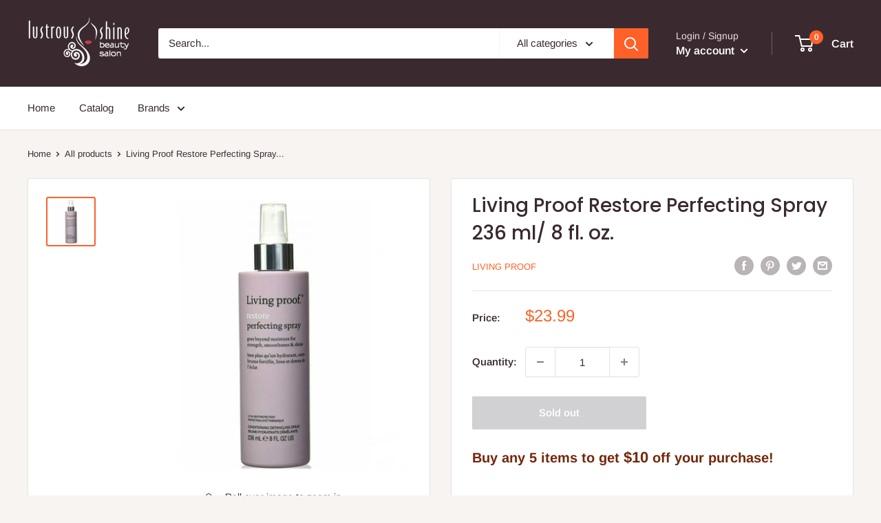

--- FILE ---
content_type: text/javascript
request_url: https://lustrousshine.com/cdn/shop/t/8/assets/custom.js?v=90373254691674712701607412102
body_size: -552
content:
//# sourceMappingURL=/cdn/shop/t/8/assets/custom.js.map?v=90373254691674712701607412102
